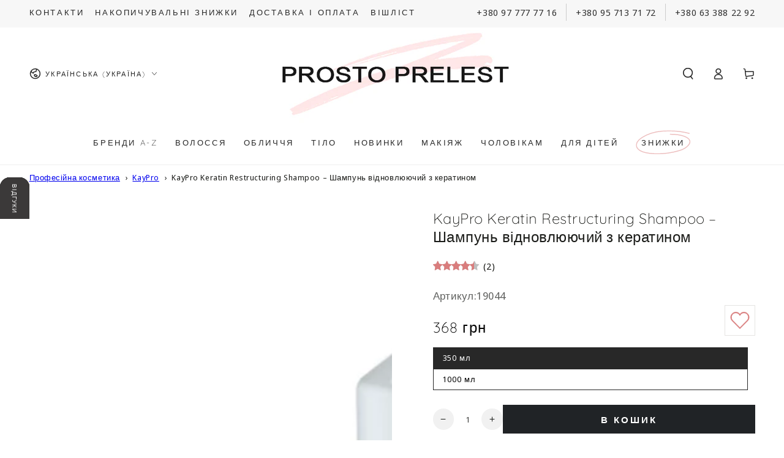

--- FILE ---
content_type: text/css
request_url: https://www.prostoprelest.com.ua/cdn/shop/t/35/assets/jquery.cut-list.aio.min.css?v=174204599162688190091769011874
body_size: -444
content:
/*
Generated time: January 21, 2026 16:11
This file was created by the app developer. Feel free to contact the original developer with any questions. It was minified (compressed) by AVADA. AVADA do NOT own this script.
*/
.cut-list{display:flex}.cut-list__elem{white-space:nowrap}.cut-list__dropdown{position:relative}.cut-list__drop-toggle{cursor:pointer;user-select:none}.cut-list__more{position:absolute;top:100%;right:0;min-width:150px;padding:0;margin:0;text-align:left;background-color:#fff;border:1px solid #ccc;z-index:100;display:none;background-color:#f7f7f7;border-color:#ededed;min-width:160px;padding:5px 10px}.cut-list__more.is-top{top:auto;bottom:100%}.cut-list__more.is-left{right:auto;left:0}.cut-list__dropdown{width:16px}.cut-list__drop-toggle svg{position:absolute;display:block;top:0;bottom:0;margin:auto}

--- FILE ---
content_type: text/css
request_url: https://www.prostoprelest.com.ua/cdn/shop/t/35/assets/wishlist.aio.min.css?v=141032224095657254421769011899
body_size: 0
content:
/*
Generated time: January 21, 2026 16:11
This file was created by the app developer. Feel free to contact the original developer with any questions. It was minified (compressed) by AVADA. AVADA do NOT own this script.
*/
@keyframes heartBeat{0%{transform:scale(1)}25%{transform:scale(1.2)}40%{transform:scale(.9)}60%{transform:scale(1.15)}100%{transform:scale(1)}}@media screen and (max-width:749px){.header__icon--heart{display:block!important;width:auto!important}}.section-wishlist{padding-bottom:40px}.card-wrapper .wishlist-btn{position:absolute;top:0;right:0;width:50px;height:50px;background:0 0;border:0;outline:0;cursor:pointer;color:#d97d7d;z-index:1}.card-wrapper .wishlist-btn svg{position:absolute;top:0;left:0;right:0;bottom:0;margin:auto;width:40px;height:40px;transition:opacity .3s ease,visibility .3s ease}.card-wrapper .wishlist-btn svg:nth-child(2){opacity:0;visibility:hidden}.card-wrapper .wishlist-btn.added svg{opacity:0;visibility:hidden;animation:heartBeat .6s ease-in-out;transform-origin:center}.card-wrapper .wishlist-btn.added svg:nth-child(2){opacity:1;visibility:visible}.card-wrapper .wishlist-btn+.wishlist-notification{position:absolute;top:51px;right:0;padding:5px;background:#d97d7d;z-index:1;color:#fff;border-radius:4px;opacity:0;visibility:hidden;transition:opacity .3s ease,visibility .3s ease}@media screen and (max-width:480px){.card-wrapper .wishlist-btn+.wishlist-notification{font-size:12px;white-space:nowrap}}.card-wrapper .wishlist-btn+.wishlist-notification.visible{opacity:1;visibility:visible}.price-wrapper{display:flex;margin:0!important;align-items:flex-end;justify-content:space-between;flex-wrap:wrap}.price-wrapper .wishlist-btn{position:relative;width:50px;height:50px;background:0 0;border:1px solid #e5e4e2;outline:0;cursor:pointer;color:#d97d7d}.price-wrapper .wishlist-btn svg{position:absolute;top:0;left:0;right:0;bottom:0;margin:auto;width:40px;height:40px;transition:opacity .3s ease,visibility .3s ease}.price-wrapper .wishlist-btn svg:nth-child(2){opacity:0;visibility:hidden}.price-wrapper .wishlist-btn.added svg{opacity:0;visibility:hidden;animation:heartBeat .6s ease-in-out;transform-origin:center}.price-wrapper .wishlist-btn.added svg:nth-child(2){opacity:1;visibility:visible}.price-wrapper .wishlist-btn+.wishlist-notification{width:100%;margin-top:5px;padding:5px;background:#d97d7d;z-index:1;color:#fff;text-align:center;border-radius:4px;opacity:0;visibility:hidden;transition:opacity .3s ease,visibility .3s ease}.price-wrapper .wishlist-btn+.wishlist-notification.visible{opacity:1;visibility:visible}

--- FILE ---
content_type: text/css
request_url: https://www.prostoprelest.com.ua/cdn/shop/t/35/assets/swatch-modal.aio.min.css?v=107259299955913812491769011901
body_size: -96
content:
/*
Generated time: January 21, 2026 16:11
This file was created by the app developer. Feel free to contact the original developer with any questions. It was minified (compressed) by AVADA. AVADA do NOT own this script.
*/
.swatch-modal{display:none;position:absolute;top:0;left:0;width:100%;height:100%;background-color:rgba(0,0,0,.8);justify-content:center;align-items:center;z-index:100;opacity:0;transition:opacity .4s ease-in-out}.swatch-modal.show{display:flex;opacity:1}.swatch-modal-content{background-color:#fff;padding:20px;border-radius:10px;max-width:80%;text-align:center}.swatch-modal img{max-width:100%;height:auto}.swatch-modal-close{position:absolute;top:10px;right:20px;cursor:pointer;color:#fff;font-size:24px}.swatch-text{color:#000;transition:all .5s ease}fieldset.js.product-form__input.product-form__input--swatch{display:none;max-height:40vh;overflow:auto;border:1px solid #282828;box-shadow:0 3px 6px 0 rgba(0,0,0,.15);border-top:none}body .product-form__input .swatch-input__input+.swatch-input__label{display:flex;align-items:center;justify-content:flex-start;gap:12px;width:100%;cursor:pointer;transition:all .5s ease;padding:20px 15px;line-height:100%;-webkit-tap-highlight-color:transparent;color:#292929;font-size:13px;text-transform:none;margin:0}body .product-form__input .swatch-input__input+.swatch-input__label:hover{background-color:#292929}body .product-form__input .swatch-input__input+.swatch-input__label:hover .swatch-text{color:#fff}.swatch__button fieldset.js.product-form__input.product-form__input--swatch{display:flex;border:none;box-shadow:none}.swatch__button .product-form__input .swatch--square{display:none}body .swatch__button .product-form__input .swatch-input__input+.swatch-input__label{width:unset;padding:10px 15px;border:1px solid #282828;margin-right:12px}body .product-form__input .swatch-input__input:checked+.swatch-input__label{background-color:#282828}body .product-form__input .swatch-input__input:checked+.swatch-input__label .swatch-text{color:#fff}body .product-form__input .swatch-input__input:disabled+.swatch-input__label:hover{background-color:transparent;cursor:not-allowed}body .product-form__input .swatch-input__input:disabled+.swatch-input__label .swatch-text{text-decoration:line-through;color:#a0a0a0}body .swatch__button .product-form__input .swatch-input__input:disabled+.swatch-input__label{border:1px solid #a0a0a0}

--- FILE ---
content_type: text/css
request_url: https://www.prostoprelest.com.ua/cdn/shop/t/35/assets/component-product-inventory.aio.min.css?v=157337757609521564321769011874
body_size: -299
content:
/*
Generated time: January 21, 2026 16:11
This file was created by the app developer. Feel free to contact the original developer with any questions. It was minified (compressed) by AVADA. AVADA do NOT own this script.
*/
.product__inventory{text-transform:uppercase;letter-spacing:.25rem;font-size:1.3rem;color:rgba(var(--color-foreground),.7)}.product__inventory:empty+.spacing-section{display:none}.product__inventory strong{color:rgb(var(--color-foreground))}.no-js .product__inventory progress-bar{display:none}.product__inventory progress-bar{position:relative;display:block;margin-top:.6rem;width:100%;height:.3rem;background-color:rgb(var(--color-border));border-radius:min(var(--button-radius),.4rem)}.product__inventory progress-bar::after{content:'';position:absolute;left:0;top:0;height:100%;background-color:rgb(var(--color-foreground));width:var(--progress-bar-width,100%);transition:width 2.5s ease;border-radius:min(var(--button-radius),.4rem)}.product__inventory .accent-2::after{background:linear-gradient(325deg,#0064ff 0,#61f0f3 100%)}.product__inventory .accent-3::after{background:linear-gradient(325deg,#ff3484 0,#f1e04d 100%)}.product__inventory .accent-4::after{background:linear-gradient(325deg,#309fff 0,#b635ff 100%)}.product__inventory .accent-5::after{background:linear-gradient(325deg,#049cff 0,#35ee7a 100%)}.product__inventory .accent-6::after{background:linear-gradient(325deg,#00e166 0,#0066ec 100%)}.product__inventory-item{padding-top:1rem}

--- FILE ---
content_type: text/css
request_url: https://www.prostoprelest.com.ua/cdn/shop/t/35/assets/component-cart-recommendations.aio.min.css?v=31405705565458333731769011867
body_size: 1606
content:
/*
Generated time: January 21, 2026 16:11
This file was created by the app developer. Feel free to contact the original developer with any questions. It was minified (compressed) by AVADA. AVADA do NOT own this script.
*/
.mini-cart.is-empty+.cart-recommendations{display:none}.cart-recommendations{display:block;position:relative;text-align:start;margin-top:2rem;border-top:.1rem solid rgb(0 0 0)}.cart-recommendations .title{justify-content:center;white-space:nowrap;position:absolute;top:0;left:1rem;padding:0 1rem;transform:translateY(-50%);background-color:rgb(var(--color-background));text-transform:uppercase;font-weight:600;margin:0}.cart-recommendations .title::after{content:"";display:inline-block;width:24px;height:24px;margin-left:.5em;background-image:url("data:image/svg+xml,%3Csvg width='24' height='24' viewBox='0 0 24 24' fill='none' xmlns='http://www.w3.org/2000/svg'%3E%3Cg clip-path='url(%23clip0_2_176)'%3E%3Cpath d='M12.5869 1.23389L14.8838 7.85077C14.9682 8.09639 15.1988 8.26327 15.4575 8.26889L22.4532 8.41139C23.0419 8.42264 23.2857 9.17077 22.8169 9.52702L17.2407 13.7608C17.0344 13.9183 16.9463 14.1864 17.0213 14.4358L19.0482 21.1426C19.2188 21.707 18.5813 22.1701 18.0975 21.8326L12.3563 17.8314C12.1425 17.6833 11.8594 17.6833 11.6457 17.8314L5.90441 21.8326C5.42066 22.1701 4.78316 21.707 4.95378 21.1426L6.98066 14.4358C7.05566 14.1864 6.96753 13.9183 6.76128 13.7608L1.18316 9.52702C0.714408 9.17077 0.958158 8.42264 1.54691 8.41139L8.54253 8.26889C8.80316 8.26327 9.03191 8.09639 9.11628 7.85077L11.4132 1.23389C11.6063 0.67702 12.3938 0.67702 12.5869 1.23389Z' fill='url(%23paint0_radial_2_176)'/%3E%3Cg opacity='0.2'%3E%3Cpath d='M12 1.83L14.175 8.09625C14.3625 8.63625 14.8725 9.00563 15.4425 9.01688L22.0688 9.15188L16.7869 13.1644C16.3332 13.5094 16.1382 14.1075 16.3032 14.6531L18.2232 21.0056L12.7857 17.2163C12.555 17.055 12.2832 16.9706 12.0019 16.9706C11.7207 16.9706 11.4488 17.055 11.2182 17.2163L5.78066 21.0056L7.70066 14.6531C7.86566 14.1075 7.67066 13.5094 7.21691 13.1644L1.93128 9.15375L8.55753 9.01875C9.12941 9.0075 9.63753 8.63625 9.82503 8.09813L12 1.83ZM12 0.815628C11.7544 0.815628 11.5088 0.954378 11.4132 1.23375L9.11628 7.85063C9.03191 8.09625 8.80128 8.26313 8.54253 8.26875L1.54691 8.41125C0.958158 8.4225 0.714408 9.17063 1.18316 9.52688L6.75941 13.7606C6.96566 13.9181 7.05378 14.1863 6.97878 14.4356L4.95191 21.1425C4.82066 21.5738 5.16378 21.9469 5.54816 21.9469C5.66628 21.9469 5.78816 21.9113 5.90253 21.8325L11.6438 17.8313C11.7507 17.7563 11.8744 17.7188 12 17.7188C12.1257 17.7188 12.2494 17.7563 12.3563 17.8313L18.0975 21.8325C18.2119 21.9113 18.3338 21.9469 18.4519 21.9469C18.8363 21.9469 19.1794 21.5756 19.0482 21.1425L17.0213 14.4356C16.9463 14.1863 17.0344 13.9181 17.2407 13.7606L22.8169 9.52688C23.2857 9.17063 23.0419 8.4225 22.4532 8.41125L15.4575 8.26875C15.1969 8.26313 14.9682 8.09625 14.8838 7.85063L12.5869 1.23375C12.4913 0.954378 12.2457 0.815628 12 0.815628Z' fill='%23424242'/%3E%3C/g%3E%3Cpath d='M6.64315 6.46125L4.17753 4.95C3.94878 4.80937 3.91128 4.4925 4.10065 4.30312L5.09628 3.3075C5.28753 3.11625 5.61003 3.1575 5.7469 3.39187L7.2169 5.89875C7.4344 6.27 7.01065 6.68625 6.64315 6.46125Z' fill='%23FFC107'/%3E%3Cpath d='M4.69882 14.445L1.80945 14.5069C1.54132 14.5125 1.35007 14.7675 1.41757 15.0262L1.7757 16.3875C1.84507 16.65 2.1432 16.7756 2.37945 16.6444L4.91257 15.2212C5.28757 15.0094 5.13007 14.4356 4.69882 14.445Z' fill='%23FFC107'/%3E%3Cpath d='M11.4769 19.8619L10.8019 22.6725C10.74 22.9331 10.9369 23.1844 11.205 23.1844H12.6132C12.885 23.1844 13.0819 22.9275 13.0144 22.665L12.2813 19.8544C12.1707 19.4362 11.5763 19.4419 11.4769 19.8619Z' fill='%23FFC107'/%3E%3Cpath d='M16.9688 6.46125L19.4325 4.95C19.6613 4.80937 19.6988 4.4925 19.5094 4.30312L18.5138 3.3075C18.3225 3.11625 18 3.1575 17.8632 3.39187L16.3932 5.89875C16.1775 6.27 16.6013 6.68625 16.9688 6.46125Z' fill='%23FFC107'/%3E%3Cpath d='M18.9132 14.445L21.8044 14.5069C22.0725 14.5125 22.2638 14.7675 22.1963 15.0262L21.8382 16.3875C21.7688 16.65 21.4707 16.7756 21.2344 16.6444L18.7013 15.2212C18.3244 15.0094 18.4819 14.4356 18.9132 14.445Z' fill='%23FFC107'/%3E%3C/g%3E%3Cdefs%3E%3CradialGradient id='paint0_radial_2_176' cx='0' cy='0' r='1' gradientUnits='userSpaceOnUse' gradientTransform='translate(11.1751 10.2836) scale(10.3995)'%3E%3Cstop stop-color='%23FFEB3B'/%3E%3Cstop offset='1' stop-color='%23FBC02D'/%3E%3C/radialGradient%3E%3CclipPath id='clip0_2_176'%3E%3Crect width='24' height='24' fill='white'/%3E%3C/clipPath%3E%3C/defs%3E%3C/svg%3E%0A");background-repeat:no-repeat;background-size:contain;background-position:center;vertical-align:middle}.cart-recommendations .mini-cart__navigation{padding:2rem}.cart-recommendations .mini-cart__navigation .product-content{margin-top:0}.cart-recommendations .mini-cart__navigation .product-content .link{margin-inline-end:0}.cart-recommendations .mini-cart__navigation .product-button{margin-top:auto}.cart-recommendations .mini-cart__navigation .caption-with-letter-spacing+.product-content,.cart-recommendations .mini-cart__navigation .price,.cart-recommendations .mini-cart__navigation .product-button .button{margin-top:.6rem}.cart-recommendations .loading-overlay{position:static;display:flex;align-items:center;justify-content:center;width:100%;min-height:10rem}.cart-recommendations .mini-cart__navigation li{border-top:0}@media screen and (min-width:750px){.cart-drawer{overflow:visible}.cart-recommendations .title{position:static;transform:none;background-color:transparent;padding:3rem 3rem 0}.cart-recommendations .mini-cart__navigation{padding:2.5rem 3rem}.cart-drawer-container.menu-closing .cart-recommendations{transition-delay:0s;transition-duration:var(--duration-short)}.cart-drawer .cart-recommendations{transition-delay:calc(var(--duration-long) + var(--duration-short))}.cart-recommendations{margin-top:0;z-index:-1;position:absolute;top:0;right:100%;width:36rem;height:var(--max-height);background-color:rgb(var(--color-background));border-inline-end:0.1rem solid rgb(var(--color-border));border-top:0;overflow-x:hidden;overflow-y:auto;scroll-snap-type:y mandatory;scroll-behavior:smooth;scrollbar-width:thin}.cart-recommendations::-webkit-scrollbar{appearance:none;width:.2rem;border-radius:1.6rem;background-color:transparent}.cart-recommendations::-webkit-scrollbar-thumb{border-radius:1.6rem;background-color:rgb(var(--color-border))}.cart-recommendations .mini-cart__navigation .product-button .button .small-hide{display:flex;align-items:center}}@media screen and (max-width:749px){.mini-cart__main{display:flex;flex-direction:column-reverse}.mini-cart__main cart-items{padding-top:0}.mini-cart__main .cart-recommendations+cart-items{flex:1 1 auto}.cart-recommendations{border-bottom:.1rem solid rgb(var(--color-border));margin-bottom:-.1rem}.cart-recommendations .title{font-size:1.2rem}.cart-recommendations .mini-cart__navigation{padding-top:3rem;display:flex;flex-direction:row;column-gap:1.5rem;overflow-y:hidden;overflow-x:auto;scroll-snap-type:x mandatory;scroll-behavior:smooth;scrollbar-width:thin;-webkit-overflow-scrolling:touch}.cart-recommendations .mini-cart__navigation li{width:82%;max-width:100%;flex-grow:1;flex-shrink:0;padding:0}.cart-recommendations .mini-cart__navigation::-webkit-scrollbar{appearance:none;height:.2rem;border-radius:1.6rem;background-color:transparent}.cart-recommendations .mini-cart__navigation::-webkit-scrollbar-thumb{border-radius:1.6rem;background-color:rgb(var(--color-border))}.cart-recommendations .mini-cart__navigation .product-button .button{width:3.6rem;height:3.6rem;justify-content:center;box-shadow:inset 0 0 0 .1rem rgb(var(--color-border))}.cart-recommendations .mini-cart__navigation .product-button .button.loading::after{left:50%;width:2rem;height:2rem;margin-top:-1rem;margin-left:-1rem}}

--- FILE ---
content_type: text/css
request_url: https://www.prostoprelest.com.ua/cdn/shop/t/35/assets/section-product-recommendations.aio.min.css?v=16688437712660142641769011890
body_size: -605
content:
/*
Generated time: January 21, 2026 16:11
This file was created by the app developer. Feel free to contact the original developer with any questions. It was minified (compressed) by AVADA. AVADA do NOT own this script.
*/
.product-recommendations{display:block}@media screen and (min-width:750px) and (max-width:989px){.product-recommendations .product-grid:not(.slider) .grid__item:nth-child(4){display:none}}@media screen and (min-width:750px){.product-recommendations .grid--3-col-tablet>.grid__item{max-width:calc(33.33% - var(--grid-horizontal-spacing) * 2 / 3)}}@media screen and (min-width:990px){.product-recommendations .grid--4-col-desktop>.grid__item{max-width:calc(25% - var(--grid-horizontal-spacing) * 3 / 4)}}

--- FILE ---
content_type: text/css
request_url: https://www.prostoprelest.com.ua/cdn/shop/t/35/assets/component-list-payment.aio.min.css?v=111071320450365602691769011867
body_size: -548
content:
/*
Generated time: January 21, 2026 16:11
This file was created by the app developer. Feel free to contact the original developer with any questions. It was minified (compressed) by AVADA. AVADA do NOT own this script.
*/
.list-payment{display:flex;flex-wrap:wrap;justify-content:center;margin:-.5rem 0;padding:0}@media screen and (min-width:750px){.list-payment{justify-content:flex-end;margin:-.5rem}}.list-payment__item{align-items:center;display:flex;padding:.5rem}

--- FILE ---
content_type: text/javascript
request_url: https://www.prostoprelest.com.ua/cdn/shop/t/35/assets/jquery.cut-list.js?v=48770470333835293041761900025
body_size: 530
content:
(function($2){$2.fn.cutList=function(){var defaults={moreBtnTitle:"\u0415\u0449\u0435",showMoreOnHover:!1,alwaysVisibleElem:void 0,risezeDelay:50},options=extend(defaults,arguments[0]);function extend(defaults2,options2){var extended={},prop;for(prop in defaults2)Object.prototype.hasOwnProperty.call(defaults2,prop)&&(extended[prop]=defaults2[prop]);for(prop in options2)Object.prototype.hasOwnProperty.call(options2,prop)&&(extended[prop]=options2[prop]);return extended}return this.each(function(){var $this=$2(this),$clone=$2(this).clone(),limit,position,areaWidth,listWidth,alwaysVisibleIndex,resizeTimeout;setup($this);function resizeHandle(){clearTimeout(resizeTimeout),resizeTimeout=setTimeout(function(){reset($this)},options.risezeDelay)}function setup(obj){obj.find(".cut-list__dropdown").length||obj.append('<div style="display:none" class="cut-list__elem cut-list__dropdown"></div>').find(".cut-list__dropdown").append('<div class="cut-list__drop"></div>').find(".cut-list__drop").append('<div class="cut-list__drop-toggle">'+options.moreBtnTitle+"</div>").append('<div class="cut-list__more"><div class="cut-list__more-content"></div></div>'),obj.addClass("cut-list").children().each(function(index2){$2(this).attr("data-index",index2).addClass("cut-list__elem")}),limit=obj.find(".cut-list__elem").length,index=limit-1,obj.find(options.alwaysVisibleElem).length>1&&console.log("\u0412\u043D\u0438\u043C\u0430\u043D\u0438\u0435! \u0412\u0430\u043C\u0438 \u043D\u0430\u0437\u043D\u0430\u0447\u0435\u043D\u043E \u043D\u0435\u0441\u043A\u043E\u043B\u044C\u043A\u043E alwaysVisibleElem, \u0431\u0443\u0434\u0435\u0442 \u0438\u0441\u043F\u043E\u043B\u044C\u0437\u043E\u0432\u0430\u0442\u044C\u0441\u044F \u0442\u043E\u043B\u044C\u043A\u043E \u043F\u0435\u0440\u0432\u044B\u0439."),alwaysVisibleIndex=obj.find(options.alwaysVisibleElem+":first").index(),create(obj),options.showMoreOnHover?obj.find(".cut-list__drop").hover(function(){$2(this).parents(".cut-list__dropdown").addClass("is-show"),showMore($2(this).parents(".cut-list__dropdown").find(".cut-list__more"))},function(){$2(this).parents(".cut-list__dropdown").removeClass("is-show").find(".cut-list__more").hide().removeClass("is-top is-left")}):(obj.find(".cut-list__drop-toggle").on("click",function(){$2(this).parents(".cut-list__dropdown").is(".is-show")?$2(this).parents(".cut-list__dropdown").removeClass("is-show").find(".cut-list__more").hide().removeClass("is-top is-left"):($2(this).parents(".cut-list__dropdown").addClass("is-show"),showMore($2(this).parents(".cut-list__dropdown").find(".cut-list__more")))}),$2(document).on("click",function(event){$2(event.target).closest(".cut-list__dropdown").length||$2(".cut-list__dropdown.is-show").removeClass("is-show").find(".cut-list__more").hide().removeClass("is-top is-left")})),$2(window).on("resize",resizeHandle)}function reset(obj){position=limit,$2.when(backToStartingPlace(obj)).done(function(){create(obj)})}function backToStartingPlace(obj){var more_elems=obj.find(".cut-list__more .cut-list__elem");more_elems.each(function(){var elem_index=$2(this).data("index");elem_index==0?$2(this).prependTo(obj):$2(this).insertAfter(obj.find('.cut-list__elem[data-index="'+(elem_index-1)+'"]'))})}function create(obj){areaWidth=obj.innerWidth(),listWidth=obj.find(".cut-list__dropdown").outerWidth(!0);var find_elems='.cut-list__elem:not(".cut-list__dropdown")';alwaysVisibleIndex!=-1&&(listWidth+=obj.find(options.alwaysVisibleElem+":first").outerWidth(!0),find_elems='.cut-list__elem:not(".cut-list__dropdown,'+options.alwaysVisibleElem+':first")'),obj.find(find_elems).each(function(index2){if(listWidth+=$2(this).outerWidth(!0),listWidth>=areaWidth)return alwaysVisibleIndex!=-1&&index2>alwaysVisibleIndex?position=index2+1:position=index2,move(obj,position),obj.addClass("with-more-items").find(".cut-list__dropdown").show(),!1;obj.removeClass("with-more-items").find(".cut-list__dropdown").hide()})}function move(obj,position2){var find_elems='.cut-list__elem:not(".cut-list__dropdown")';for(alwaysVisibleIndex!=-1&&(find_elems='.cut-list__elem:not(".cut-list__dropdown,'+options.alwaysVisibleElem+':first")'),x=position2;x<=limit;x++)obj.find(find_elems+'[data-index="'+x+'"]').appendTo(obj.find(".cut-list__more-content"));alwaysVisibleIndex!=-1&&obj.find(".cut-list__elem:first").is(options.alwaysVisibleElem)&&(areaWidth=obj.innerWidth(),listWidth=obj.find(".cut-list__dropdown").outerWidth(!0)+obj.find(options.alwaysVisibleElem+":first").outerWidth(!0),listWidth>=areaWidth&&obj.find('.cut-list__elem:not(".cut-list__dropdown")[data-index="'+obj.find(options.alwaysVisibleElem+":first").data("index")+'"]').appendTo(obj.find(".cut-list__more-content")))}function showMore(moreBlock){var document_height=$2(document).outerHeight(!0);moreBlock.css("visibility","hidden").show(),moreBlock.offset().top+moreBlock.innerHeight()>document_height&&moreBlock.addClass("is-top"),moreBlock.offset().left<0&&moreBlock.addClass("is-left"),moreBlock.css("visibility","visible")}$2.fn.cutList.setup=function(){setup($this)},$2.fn.cutList.destroy=function(){$this.html($clone.html()),$2(window).off("resize",resizeHandle)}})}})($);
//# sourceMappingURL=/cdn/shop/t/35/assets/jquery.cut-list.js.map?v=48770470333835293041761900025


--- FILE ---
content_type: text/javascript
request_url: https://www.prostoprelest.com.ua/cdn/shop/t/35/assets/wishlist.js?v=30325743548287144051767692224
body_size: 2462
content:
const WISHLIST_WEBHOOK_URL="https://apps.bonify.io/api/triggers/workflows/27571/489477/43e7b700bc733654fb343a09e00327ae",container=document.querySelector("[data-wishlist_container]"),language=window.location.pathname.split("/")[1]=="ru"?"RU":"UK",labels={empty_list:language=="UK"?"\u0421\u043F\u0438\u0441\u043E\u043A \u043F\u043E\u0440\u043E\u0436\u043D\u0456\u0439":"\u0421\u043F\u0438\u0441\u043E\u043A \u043F\u0443\u0441\u0442",add_to_cart:language=="UK"?"\u0412 \u043A\u043E\u0448\u0438\u043A":"\u0412 \u043A\u043E\u0440\u0437\u0438\u043D\u0443",added:language=="UK"?"\u0414\u043E\u0434\u0430\u043D\u043E \u0434\u043E \u0431\u0430\u0436\u0430\u043D\u043E\u0433\u043E":"\u0414\u043E\u0431\u0430\u0432\u043B\u0435\u043D\u043E \u0432 \u0436\u0435\u043B\u0430\u0435\u043C\u043E\u0435"};if(container){const customerId=container.dataset.customer_id!==void 0?container.dataset.customer_id:"";if(customerId){const wishlist=getWishlist();fetch("https://wishlpp.pimentos.net/load.php",{method:"POST",headers:{"Content-Type":"application/json"},body:JSON.stringify({customerId,wishlist})}).then(response=>response.json()).then(data=>{saveWishlist(Object.values(data.wishlist)),loadWishlist(container,customerId)})}else loadWishlist(container,customerId)}function getWishlistCustomer(){return window.__WISHLIST_CUSTOMER__&&window.__WISHLIST_CUSTOMER__.email?window.__WISHLIST_CUSTOMER__:{id:null,email:null}}function loadWishlist(container2,customerId){const wishlist=getWishlist();if(wishlist.length===0)document.querySelector(".section-wishlist").insertAdjacentHTML("afterend",'<div class="rte"><p style="text-align: justify;">'+labels.empty_list+"</p><br /><br /></div>"),document.querySelector(".section-wishlist").remove();else{let ids=[];wishlist.map(key=>{const[productId,variantId]=key.split(":");ids.push("gid://shopify/Product/"+productId)}),fetch("https://pprelest.myshopify.com/api/2025-10/graphql.json",{method:"POST",headers:{"Content-Type":"application/json","X-Shopify-Storefront-Access-Token":"253db74e72022c9c112e9b193d941472"},body:JSON.stringify({query:`
      query getProductsByIds($ids: [ID!]!, $language: LanguageCode) @inContext(language: $language) {
        nodes(ids: $ids) {
          ... on Product {
            id
            title
            handle
            description
            featuredImage {
              url
            }
            variants(first: 5) {
              edges {
                node {
                  id
                  title
                  price {
                    amount
                    currencyCode
                  }
                  compareAtPrice {
                    amount
                    currencyCode
                  }
                }
              }
            }
          }
        }
      }
    `,variables:{ids,language}})}).then(res=>res.json()).then(function(response){response.data.nodes.length&&(container2.innerHTML=response.data.nodes.map(product=>{let html="";if(product!=null){const productId=product.id.split("/").pop();return product.variants.edges.forEach(item=>{const variant=item.node,variantId=variant.id.split("/").pop(),key=`${productId}:${variantId}`;isInWishlist(key)&&(html+=`
                    <li class="grid__item">
                      <div class="card-wrapper">
                        <use-animate data-animate="zoom-fade-small" class="card card--product" tabindex="-1" animate="">
                          <button type="button" class="wishlist-btn added" data-wishlist="" data-product_id="${productId}" data-variant_id="${variantId}" data-customer_id="${customerId}">
                            <svg fill="currentColor" viewBox="0 0 512 512"><path d="M340.8,98.4c50.7,0,91.9,41.3,91.9,92.3c0,26.2-10.9,49.8-28.3,66.6L256,407.1L105,254.6c-15.8-16.6-25.6-39.1-25.6-63.9  c0-51,41.1-92.3,91.9-92.3c38.2,0,70.9,23.4,84.8,56.8C269.8,121.9,302.6,98.4,340.8,98.4 M340.8,83C307,83,276,98.8,256,124.8  c-20-26-51-41.8-84.8-41.8C112.1,83,64,131.3,64,190.7c0,27.9,10.6,54.4,29.9,74.6L245.1,418l10.9,11l10.9-11l148.3-149.8  c21-20.3,32.8-47.9,32.8-77.5C448,131.3,399.9,83,340.8,83L340.8,83z"></path></svg>
                            <svg fill="currentColor" viewBox="0 0 512 512"><path d="M340.8,83C307,83,276,98.8,256,124.8c-20-26-51-41.8-84.8-41.8C112.1,83,64,131.3,64,190.7c0,27.9,10.6,54.4,29.9,74.6  L245.1,418l10.9,11l10.9-11l148.3-149.8c21-20.3,32.8-47.9,32.8-77.5C448,131.3,399.9,83,340.8,83L340.8,83z"></path></svg>
                          </button>
                          <a href="/products/${product.handle}" class="card__media media-wrapper" tabindex="-1">
                            <div class="card--image-animate image-animate media media--adapt media--hover-effect" style="--image-ratio-percent: 100.0%;">
                              <picture is="prog-picture" class="motion-reduce" data-hq="${product.featuredImage.url}?v=1702642620&amp;width=2000">
                                <source media="(min-resolution: 2dppx) and (max-width: 749px)" srcset="${product.featuredImage.url}?v=1702642620&amp;width=165 165w, ${product.featuredImage.url}?v=1702642620&amp;width=360 360w, ${product.featuredImage.url}?v=1702642620&amp;width=535 535w, ${product.featuredImage.url}?v=1702642620&amp;width=750 750w, ${product.featuredImage.url}?v=1702642620&amp;width=940 940w, ${product.featuredImage.url}?v=1702642620&amp;width=1100 1100w" sizes="(min-width: 1600px) 367px, (min-width: 990px) calc((100vw - 10rem) / 4), (min-width: 750px) calc((100vw - 10rem) / 3), calc(62vw - 3rem)">
                                <img src="${product.featuredImage.url}?v=1702642620&amp;width=1100" alt="${product.title}" srcset="${product.featuredImage.url}?v=1702642620&amp;width=165 165w, ${product.featuredImage.url}?v=1702642620&amp;width=360 360w, ${product.featuredImage.url}?v=1702642620&amp;width=535 535w, ${product.featuredImage.url}?v=1702642620&amp;width=750 750w, ${product.featuredImage.url}?v=1702642620&amp;width=940 940w, ${product.featuredImage.url}?v=1702642620&amp;width=1100 1100w" width="1100" height="1100" loading="eager" class="motion-reduce" sizes="(min-width: 1600px) 367px, (min-width: 990px) calc((100vw - 10rem) / 4), (min-width: 750px) calc((100vw - 10rem) / 3), calc(62vw - 3rem)" is="lazy-image">
                              </picture>
                            </div>
                          </a>
                        </use-animate>
                        <div class="card-information">
                          <a href="/products/${product.handle}" class="full-unstyled-link">
                            <span class="visually-hidden">${product.title}</span>
                          </a>
                          <div class="card-information__wrapper">
                            <a href="/products/${product.handle}" class="card-information__text h4" tabindex="-1">
                              ${product.title}
                            </a>
                            <div class="price">
                              <dl>
                                <div class="price__regular">
                                  <dt>
                                    <span class="visually-hidden visually-hidden--inline">\u0426\u0456\u043D\u0430</span>
                                  </dt>
                                  <dd>
                                    <span class="price-item price-item--regular">
                                      <price-money><bdi>${formatMoney(variant.price.amount,variant.price.currency)}</bdi></price-money>
                                    </span>
                                  </dd>
                                </div>
                                <div class="price__sale">
                                  <dd class="price__compare">
                                    <s class="price-item price-item--regular">
                                      <price-money><bdi></bdi></price-money>
                                    </s>
                                  </dd>
                                  <dd>
                                    <span class="price-item price-item--sale">
                                      <price-money><bdi></bdi></price-money>
                                    </span>
                                  </dd>
                                </div>
                              </dl>
                            </div>
                          </div>
                          <div class="card-information__button">
                            <add-to-cart class="button button--small" data-variant-id="${variantId}">${labels.add_to_cart}<svg class="icon icon-cart" aria-hidden="true" focusable="false">
                                <use href="#icon-cart"></use>
                              </svg>
                            </add-to-cart>
                          </div>
                        </div>
                      </div>
                    </li>
                  `)}),html}}).join(""),initWishlistButtons())})}}function initWishlistButtons(){document.querySelectorAll("[data-wishlist]").forEach(btn=>{const productId=btn.dataset.product_id,variantId=btn.dataset.variant_id,key=`${productId}:${variantId}`;isInWishlist(key)&&btn.classList.add("added"),btn.classList.contains("initialized")||(btn.addEventListener("click",e=>{document.dispatchEvent(new CustomEvent("wishlist:click",{detail:{button:btn,productId:btn.dataset.product_id,variantId:btn.dataset.variant_id,customerId:btn.dataset.customer_id,wishlist:getWishlist()}}))}),btn.classList.add("initialized"))})}function formatMoney(price,currency="UAH",locale="uk-UA"){return new Intl.NumberFormat(locale,{style:"currency",currency,minimumFractionDigits:2}).format(price)}document.addEventListener("wishlist:click",e=>{clickWishlist(e.detail.productId,e.detail.variantId,e.detail.button,!0),e.detail.customerId!==void 0&&fetch("https://wishlpp.pimentos.net/click.php",{method:"POST",headers:{"Content-Type":"application/json"},body:JSON.stringify(e.detail)}).then(response=>response.json()).then(data=>{saveWishlist(Object.values(data.wishlist))})});function getWishlist(){const cookies=document.cookie.split("; ").find(row=>row.startsWith("wishlist="));if(!cookies)return[];try{return JSON.parse(decodeURIComponent(cookies.split("=")[1]))}catch{return[]}}function isInWishlist(key){return getWishlist().includes(key)}function saveWishlist(wishlist){const expires=new Date(Date.now()+2592e6);document.cookie=`wishlist=${encodeURIComponent(JSON.stringify(wishlist))}; expires=${expires.toUTCString()}; path=/`}function clickWishlist(productId,variantId,button,notify=!1){const wishlist=getWishlist(),key=`${productId}:${variantId}`;if(isInWishlist(key)){const newWishlist=wishlist.filter(id=>id!==key);saveWishlist(newWishlist),button&&button.classList.remove("added");const notification=button.nextElementSibling;notification.classList.contains("wishlist-notification")&&notification.remove()}else{wishlist.push(key),saveWishlist(wishlist),button&&button.classList.add("added");const customer=getWishlistCustomer();if(sendWishlistWebhook({customer,product:{id:productId,variant_id:variantId,title:button.dataset.product_title||null,url:button.dataset.product_url||null,image:button.dataset.product_image||null}}),notify){button.insertAdjacentHTML("afterend",'<div class="wishlist-notification">'+labels.added+"</div>");const notification=button.nextElementSibling;setTimeout(()=>{notification.classList.add("visible"),setTimeout(()=>{notification.classList.remove("visible"),setTimeout(()=>{notification.remove()},300)},3e3)},100)}}}function sendWishlistWebhook({customer,product}){const payload={customer_id:String(customer.id)||null,customer_email:customer.email||"guest@example.com",product_id:product.id,variant_id:product.variant_id,product_title:product.title,product_url:product.url,product_image:product.image,added_at:new Date().toISOString(),is_guest:!customer.id};console.log("Wishlist webhook payload:",payload),fetch(WISHLIST_WEBHOOK_URL,{method:"POST",headers:{"Content-Type":"application/json"},body:JSON.stringify(payload)}).then(async res=>{const text=await res.text();console.log("Wishlist webhook response:",{status:res.status,ok:res.ok,body:text})}).catch(err=>{console.error("Wishlist webhook error:",err)})}initWishlistButtons();
//# sourceMappingURL=/cdn/shop/t/35/assets/wishlist.js.map?v=30325743548287144051767692224
